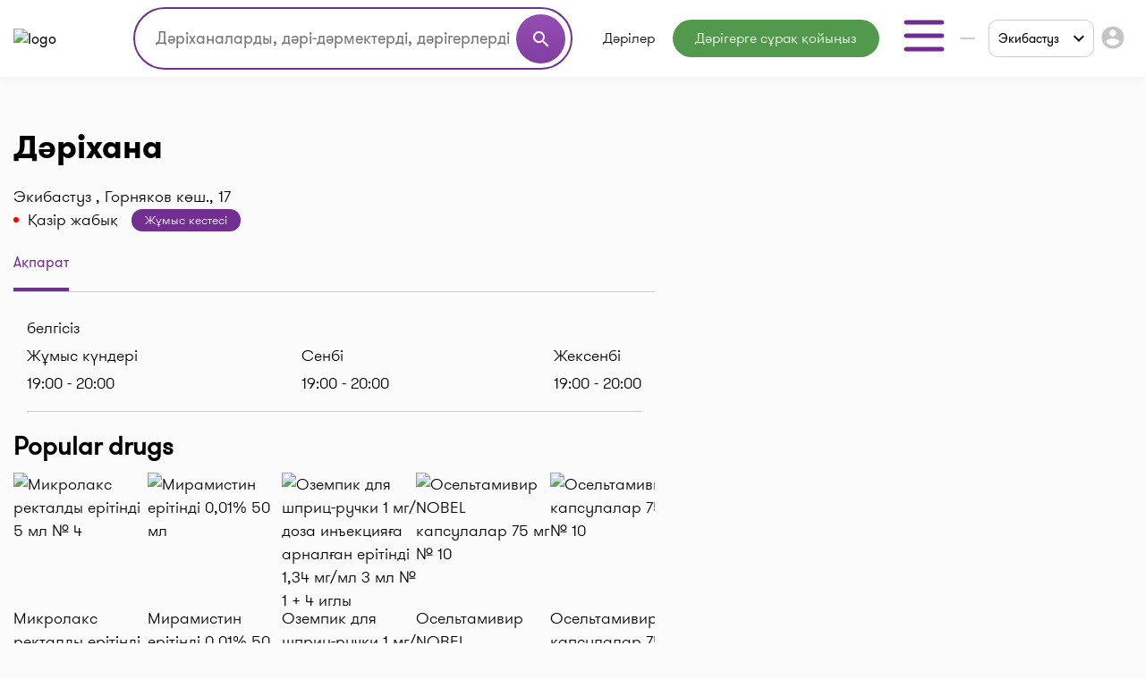

--- FILE ---
content_type: text/html;charset=UTF-8
request_url: https://i-teka.kz/kk/ekibastuz/apteka/apteka-ul-gornyakov-17
body_size: 20197
content:
<!DOCTYPE html>
<html lang="kk">

<head>
    <meta charset="UTF-8">
    <meta name="viewport" content="width=device-width, initial-scale=1, user-scalable=no"/>
    <meta name="HandheldFriendly" content="true"/>
    <meta name="MobileOptimized" content="width"/>
    <meta name="apple-mobile-web-app-capable" content="yes"/>
    <meta http-equiv="X-UA-Compatible" content="ie=edge">
    <meta name="description" content="Дәріхана - Экибастуз: Горняков көш., 17     ☑️ Картадағы маршрут ☑️ Телефон және жұмыс кестесі ☑️ Бағасы бар дәрі-дәрмектердің болуы I-teka"/>
    <meta name="ITEKA_TOKEN" content="2bcbc61a8aca3c54e0273864cf08daae6436c8bd"/>
    <meta name="facebook-domain-verification" content="l3eeo6nk47wgf9ruqhakl3iq3fctnz"/>
        <script type="text/javascript" src="/assets/4971876f/jquery.min.js"></script>
<script type="text/javascript">
/*<![CDATA[*/
    let cartOptions = {'cartAddUrl':'/kk/cart/add','cartDeleteUrl':'/kk/cart/delete','cartRefreshUrl':'/kk/cart/refresh','cartChangeQuantityUrl':'/kk/cart/change-quantity','cartDrugHistoryUrl':'/kk/ekibastuz/cart/history','checkoutSelectPharmacyUrl':'/kk/ekibastuz/checkout/select-pharmacy','leaveRequestUrl':'/kk/ekibastuz/order/create','checkoutSpecifyDeliveryUrl':'/kk/delivery/specify-delivery','checkoutValidateDeliveryUrl':'/kk/delivery/validate-delivery','smsCheckPhoneUrl':'/kk/sms-confirm/check-phone','smsCheckLoadFormUrl':'/kk/sms-confirm/load-form','getSubServicesUrl':'/kk/services/select-service','getSubCategoryUrl':'/kk/services/select-category'};
    let searchOptions = {'openUrl':'/kk/global-search/open','searchUrl':'/kk/global-search/run','categoryUrl':'/kk/organization/globalSearch/category'};
    
    document.addEventListener("DOMContentLoaded", function() {
        var elements = document.getElementsByTagName("INPUT");
        for (var i = 0; i < elements.length; i++) {
            elements[i].oninvalid = function(e) {
                e.target.setCustomValidity("");
                if (!e.target.validity.valid) {
                    e.target.setCustomValidity("Осы өрісті толтырыңыз.");
                }
            };
            elements[i].oninput = function(e) {
                e.target.setCustomValidity("");
            };
        }
    });
    
    // (function(d) {
    //     var s = d.createElement('script');
    //     s.defer = true;
    //     s.src = 'https://multisearch.io/plugin/12059';
    //     if (d.head) d.head.appendChild(s);
    // })(document);
    
    (function(d) {
        var s = d.createElement('script');
        s.defer = true;
        s.src = '/web/js/multisearch/plugin_ru.js';
        if (d.head) d.head.appendChild(s);
    })(document);
    
    document.multisearch_shopid = '';
/*]]>*/
</script>
<title>Дәріхана, Горняков көш., 17     | Анықтамалық I-teka</title>
    <link rel="stylesheet" href="/web/css/style.css?v=10">
    <link rel="stylesheet" href="https://cdnjs.cloudflare.com/ajax/libs/toastr.js/latest/toastr.css">

    <meta property="og:title" content="Дәріхана, Горняков көш., 17     | Анықтамалық I-teka"/>
    <meta property="og:description" content="Дәріхана, Горняков көш., 17     | Анықтамалық I-teka"/>
    <meta property="og:type" content="website"/>
    <meta property="og:site_name" content="Медицинский портал I-teka"/>
    <meta property="og:image" content="https://i-teka.kz/web/img/logo.svg"/>

            
            
        <link rel="alternate" href="https://i-teka.kz/ekibastuz/apteka/apteka-ul-gornyakov-17"
              hreflang="ru-KZ"/>
        

            
        <link rel="alternate" href="https://i-teka.kz/kk/ekibastuz/apteka/apteka-ul-gornyakov-17"
              hreflang="kk-KZ"/>
        

    </head>

<body>
<!-- Yandex.Metrika counter -->
<script type="text/javascript" >
    (function(m,e,t,r,i,k,a){m[i]=m[i]||function(){(m[i].a=m[i].a||[]).push(arguments)};
        m[i].l=1*new Date();
        for (var j = 0; j < document.scripts.length; j++) {if (document.scripts[j].src === r) { return; }}
        k=e.createElement(t),a=e.getElementsByTagName(t)[0],k.async=1,k.src=r,a.parentNode.insertBefore(k,a)})
    (window, document, "script", "https://mc.yandex.ru/metrika/tag.js", "ym");

    ym(27338537, "init", {
        clickmap:true,
        trackLinks:true,
        accurateTrackBounce:true,
        ecommerce:"dataLayer"
    });
</script>
<noscript><div><img src="https://mc.yandex.ru/watch/27338537" style="position:absolute; left:-9999px;" alt="" /></div></noscript>
<!-- /Yandex.Metrika counter -->

<script>
    //send form click true
    function gaSendDataForm(category, action, label) {
        (dataLayer = window.dataLayer || []).push({
            'eCategory': category,
            'eAction': action,
            'eLabel': label,
            'eNI': false,
            'event': 'UAEvent'
        });
    }

    //send form click true
    function gaSendData(category, action, label) {
        (dataLayer = window.dataLayer || []).push({
            'eCategory': category,
            'eAction': action,
            'eLabel': label,
            'eNI': true,
            'event': 'UAEvent'
        });
    }

    //yandex click
    function yClick(id, name, brand, category, variant, msId) {
        (dataLayer = window.dataLayer || []).push({
            'ecommerce': {
                'add': {
                    'products': [
                        {
                            'id': id,
                            'name': name,
                            'brand': brand,
                            'category': category,
                            'variant': variant,
                            'ms_id': msId // for multisearch
                        }
                    ]
                }
            }
        });
    }

    // при отправке формы (запись на прием в МЦ)
    function sendMCFormData(id, msId, name, brand, category, variant) {
        (dataLayer = window.dataLayer || []).push({
            'ecommerce': {
                'purchase': {
                    'products': [
                        {
                            'id': id,
                            'ms_id': msId,
                            'name': name,
                            'brand': brand,
                            'category': category,
                            'variant': variant
                        }
                    ]
                }
            }
        });
    }

    // query statistic in search input on pharmacy page
    function pharmacyQueryStat(id, msId, name, brand, category, variant) {
        (dataLayer = window.dataLayer || []).push({
            'ecommerce': {
                'add': {
                    'products': [
                        {
                            'id': id,
                            'ms_id': msId,
                            'name': name,
                            'brand': brand,
                            'category': category,
                            'variant': variant
                        }
                    ]
                }
            }
        });
    }

    function ecommerceCart(ecommerceType, id, msId, name, price, brand, category, quantity, variant) {
        (dataLayer = window.dataLayer || []).push({
            'ecommerce': {
                'currencyCode': 'KZT',
                [ecommerceType]: {
                    'products': [
                        {
                            'id': id,
                            'ms_id': msId,
                            'name': name,
                            'price': price,
                            'brand': brand,
                            'category': category,
                            'quantity': quantity,
                            'variant': variant
                        }
                    ]
                }
            }
        });
    }

    function ecommerceCartOrderSuccess(ecommerceType, data) {
        (dataLayer = window.dataLayer || []).push({
            'ecommerce': {
                'currencyCode': 'KZT',
                [ecommerceType]: data
            }
        });
    }

</script>
<div class="main-banner">
    <div id="adfox_158452919449146259"></div>
</div>

<div id="top_banner_app" class="top-app-banner">
    <a href="https://onelink.to/guprhe" target="_blank">
        <span class="wrap-banner">
            <svg id="top_banner_app_close_btn" class="close-btn" width="30" height="30" viewBox="0 0 30 30" fill="none"
                 xmlns="http://www.w3.org/2000/svg">
                <rect width="30" height="30" rx="15" fill="#C1C1C1"></rect>
                <path fill-rule="evenodd" clip-rule="evenodd"
                      d="M20.5893 9.41058C20.9147 9.73602 20.9147 10.2637 20.5893 10.5891L10.5893 20.5891C10.2638 20.9145 9.7362 20.9145 9.41076 20.5891C9.08533 20.2637 9.08533 19.736 9.41076 19.4106L19.4108 9.41058C19.7362 9.08514 20.2638 9.08514 20.5893 9.41058Z"
                      fill="white"></path>
                <path fill-rule="evenodd" clip-rule="evenodd"
                      d="M9.41076 9.41058C9.7362 9.08514 10.2638 9.08514 10.5893 9.41058L20.5893 19.4106C20.9147 19.736 20.9147 20.2637 20.5893 20.5891C20.2638 20.9145 19.7362 20.9145 19.4108 20.5891L9.41076 10.5891C9.08533 10.2637 9.08533 9.73602 9.41076 9.41058Z"
                      fill="white"></path>
            </svg>
            <img src="/web/img/banners/banner_app_v2.png" alt="Скачайте мобильное приложение i-teka">
        </span>
    </a>
</div>

<header>
    <div class="header-wrapper">
        <div class="container">
            <div class="header flex-column flex-lg-row">
    <div class="d-flex align-items-center justify-content-between w-full py-2">
        <a class="d-none d-md-flex" href="/kk/">
            <img data-src="/web/img/logo.svg" alt="logo" class="lazyload logo">
        </a>

        <div class="d-flex flex-column flex-md-row w-full justify-content-end align-items-center">
            <div class="order-6 order-md-0 mt-3 mt-md-0 px-md-4 search-container">
                    <div class="search">
    <form method="get">
        <div class="input-wrapper">
            <input type="text" class="ui-autocomplete-input" id="multisearch_custom"
                   placeholder="Дәріханаларды, дәрі-дәрмектерді, дәрігерлерді, емханаларды іздеңіз "
                   title="Дәріханаларды, дәрі-дәрмектерді, дәрігерлерді, емханаларды іздеңіз "
                   autocomplete="off">
            <button class="d-flex" type="button">
                <i class="material-icons">search</i>
            </button>
        </div>
    </form>
</div>            </div>

            <div class="flex align-items-center justify-content-between  justify-content-md-end w-full">
                <a class="d-flex d-md-none" href="/kk/">
                    <img data-src="/web/img/logo.svg" alt="logo" class="lazyload logo">
                </a>

                <menu class="d-none d-lg-flex">
                                            <li class="menu-item drugs">
                            <a class="menu-item "
                                                                href="/kk/ekibastuz/medicamentsalphabetically">
                                Дәрілер                            </a>
                        </li>
                                            <li class="menu-item button-online-consultation-question">
                            <a class="menu-item "
                                                                href="https://ok.i-teka.kz/?utm_source=referral&utm_medium=mainsite_consultation&utm_campaign=btn_heder_online_consultation">
                                Дәрігерге сұрақ қойыңыз                            </a>
                        </li>
                    
                    <li class="menu-item burger-dropdown ">
    <a class="menu-item-burger-toggle">
        <svg width="60" height="60" viewBox="0 0 60 60" fill="none"
             xmlns="http://www.w3.org/2000/svg">
            <path fill-rule="evenodd" clip-rule="evenodd"
                  d="M7.5 30C7.5 28.6193 8.61929 27.5 10 27.5H50C51.3807 27.5 52.5 28.6193 52.5 30C52.5 31.3807 51.3807 32.5 50 32.5H10C8.61929 32.5 7.5 31.3807 7.5 30Z"
                  fill="#702C91"/>
            <path fill-rule="evenodd" clip-rule="evenodd"
                  d="M7.5 15C7.5 13.6193 8.61929 12.5 10 12.5H50C51.3807 12.5 52.5 13.6193 52.5 15C52.5 16.3807 51.3807 17.5 50 17.5H10C8.61929 17.5 7.5 16.3807 7.5 15Z"
                  fill="#702C91"/>
            <path fill-rule="evenodd" clip-rule="evenodd"
                  d="M7.5 45C7.5 43.6193 8.61929 42.5 10 42.5H50C51.3807 42.5 52.5 43.6193 52.5 45C52.5 46.3807 51.3807 47.5 50 47.5H10C8.61929 47.5 7.5 46.3807 7.5 45Z"
                  fill="#702C91"/>
        </svg>
    </a>

    <div class="container-dropdown">
        <ul>
                            <li class="menu-item pharmacy">
                    <a class="menu-item "
                                                href="/kk/ekibastuz/spisokaptek">
                        Дәріханалар                    </a>
                </li>
                            <li class="menu-item med-centers">
                    <a class="menu-item "
                                                href="/kk/ekibastuz/medcentry">
                        Мед. орталықтар                    </a>
                </li>
                            <li class="menu-item doctors">
                    <a class="menu-item "
                                                href="/kk/ekibastuz/doctors">
                        Дәрігерлер                    </a>
                </li>
                            <li class="menu-item med-services">
                    <a class="menu-item "
                                                href="/kk/ekibastuz/meduslugi">
                        Мед. қызметтер                    </a>
                </li>
            
            <li>
                    <a href="https://ok.i-teka.kz/?utm_source=referral&utm_medium=mainsite_consultation&utm_campaign=btn_burger_online_consultation"
       class="menu-item button-online-consultation">
                    Онлайн кеңес беру            </a>
            </li>
        </ul>
    </div>
</li>                </menu>

                <div class="d-flex align-items-center">
                    <div class="d-none d-lg-flex">
                        <div class="custom-select language-select">
    <select class="select-language" name="language">
                                <option data-url="/ru/ekibastuz/apteka/apteka-ul-gornyakov-17"                     value="ru">RU</option>
                                <option data-url="javascript://" selected                    value="kk"><span>KK</span></option>
            </select>
</div>                    </div>

                    <div class="burger-col">
    <a role="button" class="select-city-button-new d-flex align-items-center">
        Экибастуз        <svg class="ml-3" xmlns="http://www.w3.org/2000/svg" width="12" height="8" viewBox="0 0 12 8" fill="none">
            <path d="M10.5938 0.578125L12 1.98438L6 7.98438L0 1.98438L1.40625 0.578125L6 5.17188L10.5938 0.578125Z" fill="black"/>
        </svg>
    </a>

                        <button id="header-burger" onclick="gaSendData('кнопка', 'клик', 'войти в личный кабинет');">
                <i class="material-icons">account_circle</i>
            </button>
            </div>



                    <div class="burger d-lg-none burger-dropdown-mobile">
    <div class="burger-dropdown-mobile-open">
        <svg width="24" height="18" viewBox="0 0 24 18" fill="none"
             xmlns="http://www.w3.org/2000/svg">
            <path fill-rule="evenodd" clip-rule="evenodd"
                  d="M0.75 9C0.75 8.30964 1.30964 7.75 2 7.75H22C22.6904 7.75 23.25 8.30964 23.25 9C23.25 9.69036 22.6904 10.25 22 10.25H2C1.30964 10.25 0.75 9.69036 0.75 9Z"
                  fill="#702C91"/>
            <path fill-rule="evenodd" clip-rule="evenodd"
                  d="M0.75 1.5C0.75 0.809644 1.30964 0.25 2 0.25H22C22.6904 0.25 23.25 0.809644 23.25 1.5C23.25 2.19036 22.6904 2.75 22 2.75H2C1.30964 2.75 0.75 2.19036 0.75 1.5Z"
                  fill="#702C91"/>
            <path fill-rule="evenodd" clip-rule="evenodd"
                  d="M0.75 16.5C0.75 15.8096 1.30964 15.25 2 15.25H22C22.6904 15.25 23.25 15.8096 23.25 16.5C23.25 17.1904 22.6904 17.75 22 17.75H2C1.30964 17.75 0.75 17.1904 0.75 16.5Z"
                  fill="#702C91"/>
        </svg>
    </div>

    <div class="container-dropdown-mobile d-lg-none">
        <button class="burger-dropdown-mobile-close flex justify-content-end w-full">
            <svg width="30" height="30" viewBox="0 0 30 30" fill="none"
                 xmlns="http://www.w3.org/2000/svg">
                <path fill-rule="evenodd" clip-rule="evenodd"
                      d="M23.3839 6.61612C23.872 7.10427 23.872 7.89573 23.3839 8.38388L8.38388 23.3839C7.89573 23.872 7.10427 23.872 6.61612 23.3839C6.12796 22.8957 6.12796 22.1043 6.61612 21.6161L21.6161 6.61612C22.1043 6.12796 22.8957 6.12796 23.3839 6.61612Z"
                      fill="white"/>
                <path fill-rule="evenodd" clip-rule="evenodd"
                      d="M6.61612 6.61612C7.10427 6.12796 7.89573 6.12796 8.38388 6.61612L23.3839 21.6161C23.872 22.1043 23.872 22.8957 23.3839 23.3839C22.8957 23.872 22.1043 23.872 21.6161 23.3839L6.61612 8.38388C6.12796 7.89573 6.12796 7.10427 6.61612 6.61612Z"
                      fill="white"/>
            </svg>
        </button>

        <ul>
                            <li class="menu-item pharmacy">
                    <a class="menu-item "
                                        href="/kk/ekibastuz/spisokaptek">
                        <img src="/web/img/header-icons/pharmacies.svg" alt=" Дәріханалар">

                        Дәріханалар
                                            </a>
                </li>
                            <li class="menu-item drugs">
                    <a class="menu-item "
                                        href="/kk/ekibastuz/medicamentsalphabetically">
                        <img src="/web/img/header-icons/drugs.svg" alt=" Дәрілер">

                        Дәрілер
                                            </a>
                </li>
                            <li class="menu-item button-online-consultation-question">
                    <a class="menu-item "
                                        href="https://ok.i-teka.kz/?utm_source=referral&utm_medium=mainsite_consultation&utm_campaign=btn_heder_online_consultation">
                        <img src="/web/img/header-icons/pharmacies.svg" alt=" Дәрігерге сұрақ қойыңыз">

                        Дәрігерге сұрақ қойыңыз
                                                    <span class="label">market</span>
                                            </a>
                </li>
                            <li class="menu-item med-centers">
                    <a class="menu-item "
                                        href="/kk/ekibastuz/medcentry">
                        <img src="/web/img/header-icons/medcenters.svg" alt=" Мед. орталықтар">

                        Мед. орталықтар
                                            </a>
                </li>
                            <li class="menu-item doctors">
                    <a class="menu-item "
                                        href="/kk/ekibastuz/doctors">
                        <img src="/web/img/header-icons/doctors.svg" alt=" Дәрігерлер">

                        Дәрігерлер
                                            </a>
                </li>
                            <li class="menu-item med-services">
                    <a class="menu-item "
                                        href="/kk/ekibastuz/meduslugi">
                        <img src="/web/img/header-icons/services.svg" alt=" Мед. қызметтер">

                        Мед. қызметтер
                                            </a>
                </li>
            
            <li>
                    <a href="https://ok.i-teka.kz/?utm_source=referral&utm_medium=mainsite_consultation&utm_campaign=btn_burger_online_consultation"
       class="menu-item">
                    <img src="/web/img/header-icons/consultation.svg" alt=" Онлайн кеңес беру">
            Онлайн кеңес беру            <span class="label">market</span>
            </a>
            </li>
        </ul>

        <div>
            <div class="toggle-radio">
                    <div class="switch">
            <input type="radio" name="langSelect" id="ru" >
            <label for="ru">
                <a href="/ru/ekibastuz/apteka/apteka-ul-gornyakov-17">
                    RU                </a>
            </label>
        </div>
                    <div class="switch">
            <input type="radio" name="langSelect" id="kk" checked>
            <label for="kk">
                <a href="javascript://">
                    <span>KK</span>                </a>
            </label>
        </div>
    </div>        </div>
    </div>
</div>
                </div>
            </div>
        </div>
    </div>

    <menu class="mobile-menu d-flex d-lg-none justify-content-center justify-content-md-between mt-4 mb-2 my-lg-0 w-full">
            <li class="menu-item drugs">
            <a class="menu-item mt-2 mt-sm-0 "
                                href="/kk/ekibastuz/medicamentsalphabetically">
                Дәрілер            </a>
        </li>
            <li class="menu-item button-online-consultation-question">
            <a class="menu-item mt-2 mt-sm-0 "
                                href="https://ok.i-teka.kz/?utm_source=referral&utm_medium=mainsite_consultation&utm_campaign=btn_heder_online_consultation">
                Дәрігерге сұрақ қойыңыз            </a>
        </li>
    
</menu></div>        </div>
    </div>
</header>


<div class="select-city-modal-new modal">
    <div class="overlay"></div>
    <div class="modal-container">
        <div class="modal-header relative d-flex flex-column">
            <div class="close-modal relative d-block">
                <svg xmlns="http://www.w3.org/2000/svg" fill="#000000" viewBox="0 0 24 24" width="24px" height="24px"><path d="M 4.7070312 3.2929688 L 3.2929688 4.7070312 L 10.585938 12 L 3.2929688 19.292969 L 4.7070312 20.707031 L 12 13.414062 L 19.292969 20.707031 L 20.707031 19.292969 L 13.414062 12 L 20.707031 4.7070312 L 19.292969 3.2929688 L 12 10.585938 L 4.7070312 3.2929688 z"/></svg>
            </div>
            <div class="input-search">
                <input id="search-input" type="text" placeholder="Поиск города">
                <span>
                  <svg width="22" height="22" viewBox="0 0 22 22" fill="none" xmlns="http://www.w3.org/2000/svg">
                    <path fill-rule="evenodd" clip-rule="evenodd" d="M10.0835 3.66667C6.53967 3.66667 3.66683 6.53951 3.66683 10.0833C3.66683 13.6272 6.53967 16.5 10.0835 16.5C13.6273 16.5 16.5002 13.6272 16.5002 10.0833C16.5002 6.53951 13.6273 3.66667 10.0835 3.66667ZM1.8335 10.0833C1.8335 5.52699 5.52715 1.83334 10.0835 1.83334C14.6398 1.83334 18.3335 5.52699 18.3335 10.0833C18.3335 14.6397 14.6398 18.3333 10.0835 18.3333C5.52715 18.3333 1.8335 14.6397 1.8335 10.0833Z" fill="#7D7D7D"/>
                    <path fill-rule="evenodd" clip-rule="evenodd" d="M14.6142 14.6141C14.9722 14.2561 15.5526 14.2561 15.9106 14.6141L19.8981 18.6016C20.256 18.9596 20.256 19.54 19.8981 19.8979C19.5401 20.2559 18.9597 20.2559 18.6017 19.8979L14.6142 15.9104C14.2562 15.5525 14.2562 14.9721 14.6142 14.6141Z" fill="#7D7D7D"/>
                </svg>
                </span>
            </div>
        </div>
        <div class="modal-content">
            <ul class="list-cities js-list">
                                    <li class="item  js-popular">
                        <a href="/kk/almaty/spisokaptek">
                            Алматы                        </a>
                    </li>
                                    <li class="item  js-popular">
                        <a href="/kk/astana/spisokaptek">
                            Астана                        </a>
                    </li>
                                                    <li class="alphabetical-index-item js-letter">
                        А                    </li>
                                            <li class="item  js-simple">
                            <a href="/kk/aktau/spisokaptek">
                                Ақтау                            </a>
                        </li>
                                            <li class="item  js-simple">
                            <a href="/kk/aktobe/spisokaptek">
                                Ақтөбе                            </a>
                        </li>
                                            <li class="item  js-simple">
                            <a href="/kk/almaty-region/spisokaptek">
                                Алматы облысы                            </a>
                        </li>
                                            <li class="item  js-simple">
                            <a href="/kk/almaty/spisokaptek">
                                Алматы                            </a>
                        </li>
                                            <li class="item  js-simple">
                            <a href="/kk/astana/spisokaptek">
                                Астана                            </a>
                        </li>
                                            <li class="item  js-simple">
                            <a href="/kk/atyrau/spisokaptek">
                                Атырау                            </a>
                        </li>
                                                        <li class="alphabetical-index-item js-letter">
                        Б                    </li>
                                            <li class="item  js-simple">
                            <a href="/kk/balhash/spisokaptek">
                                Балхаш                            </a>
                        </li>
                                                        <li class="alphabetical-index-item js-letter">
                        Ж                    </li>
                                            <li class="item  js-simple">
                            <a href="/kk/zhezkazgan/spisokaptek">
                                Жезказган                            </a>
                        </li>
                                            <li class="item  js-simple">
                            <a href="/kk/zhetysay/spisokaptek">
                                Жетысай                            </a>
                        </li>
                                                        <li class="alphabetical-index-item js-letter">
                        К                    </li>
                                            <li class="item  js-simple">
                            <a href="/kk/kokshetau/spisokaptek">
                                Көкшетау                            </a>
                        </li>
                                                        <li class="alphabetical-index-item js-letter">
                        О                    </li>
                                            <li class="item  js-simple">
                            <a href="/kk/uralsk/spisokaptek">
                                Орал                            </a>
                        </li>
                                                        <li class="alphabetical-index-item js-letter">
                        П                    </li>
                                            <li class="item  js-simple">
                            <a href="/kk/pavlodar/spisokaptek">
                                Павлодар                            </a>
                        </li>
                                            <li class="item  js-simple">
                            <a href="/kk/petropavlovsk/spisokaptek">
                                Петропавл                            </a>
                        </li>
                                                        <li class="alphabetical-index-item js-letter">
                        С                    </li>
                                            <li class="item  js-simple">
                            <a href="/kk/satpayev/spisokaptek">
                                Сәтбаев                            </a>
                        </li>
                                            <li class="item  js-simple">
                            <a href="/kk/semey/spisokaptek">
                                Семей                            </a>
                        </li>
                                                        <li class="alphabetical-index-item js-letter">
                        Т                    </li>
                                            <li class="item  js-simple">
                            <a href="/kk/taldykorgan/spisokaptek">
                                Талдықорған                            </a>
                        </li>
                                            <li class="item  js-simple">
                            <a href="/kk/taraz/spisokaptek">
                                Тараз                            </a>
                        </li>
                                            <li class="item  js-simple">
                            <a href="/kk/temirtau/spisokaptek">
                                Теміртау                            </a>
                        </li>
                                            <li class="item  js-simple">
                            <a href="/kk/turkestan/spisokaptek">
                                Түркістан                            </a>
                        </li>
                                                        <li class="alphabetical-index-item js-letter">
                        Ш                    </li>
                                            <li class="item  js-simple">
                            <a href="/kk/shymkent/spisokaptek">
                                Шымкент                            </a>
                        </li>
                                                        <li class="alphabetical-index-item js-letter">
                        Э                    </li>
                                            <li class="item active js-simple">
                            <a href="/kk/ekibastuz/spisokaptek">
                                Экибастуз                            </a>
                        </li>
                                                        <li class="alphabetical-index-item js-letter">
                        Қ                    </li>
                                            <li class="item  js-simple">
                            <a href="/kk/karaganda/spisokaptek">
                                Қарағанды                            </a>
                        </li>
                                            <li class="item  js-simple">
                            <a href="/kk/kostanay/spisokaptek">
                                Қостанай                            </a>
                        </li>
                                            <li class="item  js-simple">
                            <a href="/kk/kyzylorda/spisokaptek">
                                Қызылорда                            </a>
                        </li>
                                                        <li class="alphabetical-index-item js-letter">
                        Ө                    </li>
                                            <li class="item  js-simple">
                            <a href="/kk/ustkamenogorsk/spisokaptek">
                                Өскемен                            </a>
                        </li>
                                                </ul>
        </div>

    </div>
</div>

<div class="modal send-mail-modal js-send-mail-modal">
    <div class="overlay"></div>
    <div class="content">
        <div class="close-modal">
            <i class="material-icons">clear</i>
        </div>
        <div class="modal-header">
            Бізге электрондық пошта арқылы жіберіңіз        </div>
        <div class="modal-body contact-form">
            <script type="text/javascript" src="/assets/4971876f/jquery.min.js"></script>


<form class="vertical-form form-horizontal" id="contact-form-modal" action="/kk/contact" method="post">
<div style="display:none"><input type="hidden" value="2bcbc61a8aca3c54e0273864cf08daae6436c8bd" name="ITEKA_TOKEN" /></div><div class="control-group"><label class="control-label required" for="ContactSiteForm_fio">Сіздің атыңыз <span class="required">*</span></label><div class="controls"><input required="required" name="ContactSiteForm[fio]" id="ContactSiteForm_fio" type="text" maxlength="100" /></div></div><div class="control-group"><label class="control-label required" for="ContactSiteForm_email">Сіздің e-mail <span class="required">*</span></label><div class="controls"><input required="required" name="ContactSiteForm[email]" id="ContactSiteForm_email" type="text" maxlength="100" /></div></div><div class="control-group"><label class="control-label required" for="ContactSiteForm_theme">Сұрақ тақырыбы <span class="required">*</span></label><div class="controls"><select required="required" name="ContactSiteForm[theme]" id="ContactSiteForm_theme">
<option value=""></option>
<option value="1">Дәріханаға қосылыңыз</option>
<option value="2">Медициналық орталыққа немесе дәрігерге жазылыңыз</option>
<option value="3">Дәрілік заттарды іздеңіз</option>
<option value="4">Жеткізу туралы сұрақ</option>
<option value="5">Тағы бір сұрақ</option>
</select></div></div><div class="control-group"><label class="control-label required" for="ContactSiteForm_question">Сұрақ қою <span class="required">*</span></label><div class="controls"><textarea rows="3" name="ContactSiteForm[question]" id="ContactSiteForm_question"></textarea></div></div><img id="yw0" src="/kk/site/captcha?v=6975c6e7eb70e" alt="" /><div class="control-group"><label class="control-label" for="ContactSiteForm_verifyCode">Кодты растаңыз</label><div class="controls"><input placeholder="Кодты растаңыз*" required="required" name="ContactSiteForm[verifyCode]" id="ContactSiteForm_verifyCode" type="text" /></div></div>    <button type="submit" class="js-send-button contact-form-submit-button">Жіберу</button>
    <div class="mt-4">* - толтыру үшін міндетті жолдар</div>
</form><script type="text/javascript">
/*<![CDATA[*/

jQuery(document).on('click', '#yw0', function(){
	jQuery.ajax({
		url: "\/kk\/site\/captcha?refresh=1",
		dataType: 'json',
		cache: false,
		success: function(data) {
			jQuery('#yw0').attr('src', data['url']);
			jQuery('body').data('/site/captcha.hash', [data['hash1'], data['hash2']]);
		}
	});
	return false;
});

/*]]>*/
</script>
        </div>
    </div>
</div>
<div class="all-modals">

    <div class="modal phones-modal phone-list-modal sgb">
    <div class="overlay"></div>
    <div class="content">
        <div>
            <div class="title">
                <div class="name">
                </div>
                <div class="address">
                </div>
                <div class="pharmacy-description">
                </div>
                <div class="close-modal">
                    <i class="material-icons">clear</i>
                </div>
            </div>

            <div class="list">
            </div>
            <div class="modal-partner-banner">
                <a href="https://share.flocktory.com/exchange/login?ssid=5368&bid=9030" class="banner-desktop" target="_blank">
                    <img src="/web/img/banners/330_60_mob_04.png" alt="Партнеры i-teka.kz">
                </a>
                <a href="https://share.flocktory.com/exchange/login?ssid=5368&bid=10362" class="banner-mobile" target="_blank">
                    <img src="/web/img/banners/330_60_mob_04.png" alt="Партнеры i-teka.kz">
                </a>
            </div>
        </div>

        <button class="close-modal">Жабу</button>
    </div>
</div>
<div class="modal more-info-modal ">
    <div class="overlay"></div>
    <div class="content">
        <div>
            <div class="title">
                <div class="name">Айболит</div>
                <div class="address">Нур-Султан, ул. Биржан Сала, 1/1</div>
                <div class="pharmacy-description"></div>
                <div class="close-modal">
                    <i class="material-icons">clear</i>
                </div>
            </div>
            <div class="list">
                <a href="#" class="item show-on-card">
                <span class="icon">
                   <svg width="24" height="24" viewBox="0 0 24 24" fill="none" xmlns="http://www.w3.org/2000/svg">
                    <path fill-rule="evenodd" clip-rule="evenodd"
                          d="M21.5257 2.14935C21.8205 2.33156 22 2.65342 22 3V18C22 18.3788 21.786 18.725 21.4472 18.8944L15.4472 21.8944C15.1657 22.0352 14.8343 22.0352 14.5528 21.8944L9 19.118L3.44721 21.8944C3.13723 22.0494 2.76909 22.0329 2.47427 21.8507C2.17945 21.6684 2 21.3466 2 21V6C2 5.62123 2.214 5.27497 2.55279 5.10557L8.55279 2.10557C8.83431 1.96481 9.16569 1.96481 9.44721 2.10557L15 4.88197L20.5528 2.10557C20.8628 1.95058 21.2309 1.96714 21.5257 2.14935ZM4 6.61804V19.382L8.55279 17.1056C8.83431 16.9648 9.16569 16.9648 9.44721 17.1056L15 19.882L20 17.382V4.61804L15.4472 6.89443C15.1657 7.03519 14.8343 7.03519 14.5528 6.89443L9 4.11804L4 6.61804Z"
                          fill="#702C91"/>
                    <path fill-rule="evenodd" clip-rule="evenodd"
                          d="M9 2C9.55228 2 10 2.44772 10 3V18C10 18.5523 9.55228 19 9 19C8.44772 19 8 18.5523 8 18V3C8 2.44772 8.44772 2 9 2Z"
                          fill="#702C91"/>
                    <path fill-rule="evenodd" clip-rule="evenodd"
                          d="M15 5C15.5523 5 16 5.44772 16 6V21C16 21.5523 15.5523 22 15 22C14.4477 22 14 21.5523 14 21V6C14 5.44772 14.4477 5 15 5Z"
                          fill="#702C91"/>
                    </svg>

                </span>
                    <span class="text">
                        Картада көрсету                </span>
                </a>
                <a href="#" class="item make-route">
                <span class="icon">
                  <svg width="24" height="24" viewBox="0 0 24 24" fill="none" xmlns="http://www.w3.org/2000/svg">
                    <path fill-rule="evenodd" clip-rule="evenodd"
                          d="M22.7071 1.29292C23.006 1.59175 23.0847 2.04618 22.9038 2.42811L13.9038 21.4281C13.7229 21.8098 13.3218 22.0368 12.9015 21.9952C12.4812 21.9535 12.1323 21.6523 12.0299 21.2426L10.1754 13.8246L2.75749 11.9702C2.34773 11.8677 2.04651 11.5189 2.00489 11.0986C1.96327 10.6782 2.19022 10.2771 2.57194 10.0963L21.5719 1.09629C21.9539 0.915375 22.4083 0.994089 22.7071 1.29292ZM5.95337 10.7076L11.2426 12.0299C11.6008 12.1195 11.8806 12.3992 11.9702 12.7575L13.2925 18.0467L19.8976 4.10241L5.95337 10.7076Z"
                          fill="#702C91"/>
                    </svg>
                </span>
                    <span class="text">
                        Маршрут құру                </span>
                </a>
                <a href="#" class="item ya-taxi">
                <span class="icon">
                <svg width="24" height="24" viewBox="0 0 24 24" fill="none" xmlns="http://www.w3.org/2000/svg">
                    <g clip-path="url(#clip0_137_1112)">
                    <path
                        d="M0 4C0 1.79086 1.79086 0 4 0H20C22.2091 0 24 1.79086 24 4V20C24 22.2091 22.2091 24 20 24H4C1.79086 24 0 22.2091 0 20V4Z"
                        fill="#FFDD33"/>
                    <path d="M0 12H12V24H4C1.79086 24 0 22.2091 0 20V12Z" fill="#F2F1ED"/>
                    <path d="M12 12H24V20C24 22.2091 22.2091 24 20 24H12V12Z" fill="black"/>
                    </g>
                    <defs>
                    <clipPath id="clip0_137_1112">
                    <rect width="24" height="24" fill="white"/>
                    </clipPath>
                    </defs>
                </svg>
                </span>
                    <span class="text">
                  Яндекс Такси шақыру                </span>
                </a>
                <a href="#" class="item share">
                <span class="icon">
               <svg width="24" height="24" viewBox="0 0 24 24" fill="none" xmlns="http://www.w3.org/2000/svg">
                <path fill-rule="evenodd" clip-rule="evenodd"
                      d="M4 11C4.55228 11 5 11.4477 5 12V20C5 20.2652 5.10536 20.5196 5.29289 20.7071C5.48043 20.8946 5.73478 21 6 21H18C18.2652 21 18.5196 20.8946 18.7071 20.7071C18.8946 20.5196 19 20.2652 19 20V12C19 11.4477 19.4477 11 20 11C20.5523 11 21 11.4477 21 12V20C21 20.7957 20.6839 21.5587 20.1213 22.1213C19.5587 22.6839 18.7957 23 18 23H6C5.20435 23 4.44129 22.6839 3.87868 22.1213C3.31607 21.5587 3 20.7956 3 20V12C3 11.4477 3.44772 11 4 11Z"
                      fill="#702C91"/>
                <path fill-rule="evenodd" clip-rule="evenodd"
                      d="M11.2929 1.29289C11.6834 0.902369 12.3166 0.902369 12.7071 1.29289L16.7071 5.29289C17.0976 5.68342 17.0976 6.31658 16.7071 6.70711C16.3166 7.09763 15.6834 7.09763 15.2929 6.70711L12 3.41421L8.70711 6.70711C8.31658 7.09763 7.68342 7.09763 7.29289 6.70711C6.90237 6.31658 6.90237 5.68342 7.29289 5.29289L11.2929 1.29289Z"
                      fill="#702C91"/>
                <path fill-rule="evenodd" clip-rule="evenodd"
                      d="M12 1C12.5523 1 13 1.44772 13 2V15C13 15.5523 12.5523 16 12 16C11.4477 16 11 15.5523 11 15V2C11 1.44772 11.4477 1 12 1Z"
                      fill="#702C91"/>
                </svg>

                </span>
                    <span class="text">
                        Бөлісу                </span>
                </a>
            </div>
        </div>
       <div>
           <div class="py-3">
               <button class="button-error report-btn">
                   <svg width="25" height="24" viewBox="0 0 25 24" fill="none" xmlns="http://www.w3.org/2000/svg">
                       <path fill-rule="evenodd" clip-rule="evenodd"
                             d="M2.37868 3.87868C2.94129 3.31607 3.70435 3 4.5 3H20.5C21.2957 3 22.0587 3.31607 22.6213 3.87868C23.1839 4.44129 23.5 5.20435 23.5 6V10.5C23.5 11.0523 23.0523 11.5 22.5 11.5C21.9477 11.5 21.5 11.0523 21.5 10.5V6C21.5 5.73478 21.3946 5.48043 21.2071 5.29289C21.0196 5.10536 20.7652 5 20.5 5H4.5C4.23478 5 3.98043 5.10536 3.79289 5.29289C3.60536 5.48043 3.5 5.73478 3.5 6V18C3.5 18.5477 3.95228 19 4.5 19H17C17.5523 19 18 19.4477 18 20C18 20.5523 17.5523 21 17 21H4.5C2.84772 21 1.5 19.6523 1.5 18V6C1.5 5.20435 1.81607 4.44129 2.37868 3.87868Z"
                             fill="#757575"/>
                       <path fill-rule="evenodd" clip-rule="evenodd"
                             d="M1.65612 6.4638C1.95232 5.99767 2.57032 5.85991 3.03645 6.15612L12.0033 11.8541C12.1524 11.9469 12.3245 11.9961 12.5001 11.9961C12.6758 11.9961 12.8479 11.9469 12.997 11.8541C12.9977 11.8536 12.9985 11.8532 12.9992 11.8527L21.9638 6.15612C22.4299 5.85991 23.0479 5.99767 23.3441 6.4638C23.6403 6.92993 23.5026 7.54793 23.0365 7.84414L14.0611 13.5476C13.5932 13.8407 13.0522 13.9961 12.5001 13.9961C11.948 13.9961 11.4071 13.8407 10.9392 13.5475L10.9338 13.5442L1.9638 7.84414C1.49767 7.54793 1.35991 6.92993 1.65612 6.4638Z"
                             fill="#757575"/>
                       <path fill-rule="evenodd" clip-rule="evenodd"
                             d="M20.5 13C21.0523 13 21.5 13.4477 21.5 14V18C21.5 18.5523 21.0523 19 20.5 19C19.9477 19 19.5 18.5523 19.5 18V14C19.5 13.4477 19.9477 13 20.5 13Z"
                             fill="#757575"/>
                       <path fill-rule="evenodd" clip-rule="evenodd"
                             d="M20.5 21C21.0523 21 21.5 21.4477 21.5 22V22.01C21.5 22.5623 21.0523 23.01 20.5 23.01C19.9477 23.01 19.5 22.5623 19.5 22.01V22C19.5 21.4477 19.9477 21 20.5 21Z"
                             fill="#757575"/>
                   </svg>
                   <span>
                       Қате туралы хабарлау                </span>
               </button>
           </div>
           <button class="close-modal">Жабу</button>
       </div>
    </div>
</div>

</div>


<script defer src="/web/dist/main.js?v=5"></script>
<script type="text/javascript" src="/assets/4971876f/jquery.min.js"></script>
<script type="text/javascript">
/*<![CDATA[*/

jQuery(document).on('click', '#yw0', function(){
	jQuery.ajax({
		url: "\/kk\/site\/captcha?refresh=1",
		dataType: 'json',
		cache: false,
		success: function(data) {
			jQuery('#yw0').attr('src', data['url']);
			jQuery('body').data('/site/captcha.hash', [data['hash1'], data['hash2']]);
		}
	});
	return false;
});

/*]]>*/
</script>


<div class="pharmacy-item-page">
    <div class="container">
        <div class="row">
            <div class="col-md-7">
                <h1>Дәріхана</h1>
                <div class="tags">
                                                        </div>
                <div class="main-info">
                    <div class="first-row row">
                        <div class="col-12 col-md-9 address">Экибастуз                            , Горняков көш., 17    </div>
                        <div class="col-12 col-md-3 btns">
                            <!-- <button class="icon"><i class="material-icons">swap_calls</i></button> -->
                            <!-- <button class="icon"><i class="material-icons">favorite</i></button> -->
                        </div>
                    </div>

                    <div class="status btns">
            <div class="status-dot-red"></div>Қазір жабық    
    <a href="javascript://" class="schedule-btn gtm_btn_schedule"
       onclick="gaSendData('кнопка', 'клик', 'график работы');">Жұмыс кестесі    </a>
</div>
                                    </div>

                <div class="nav tabs nav-pills" role="tablist">
                                        <a class="nav-link tab-item active" data-toggle="pill" role="tab"
                       href="/kk/#info">Ақпарат</a>

                </div>

                <div class="tab-content">
                    <div class="tab-pane container active main-tab" id="info">
                        <div class="second-info">
                                                                                        <div class="info-item">
                                    <p>белгісіз</p>
                                </div>
                            
                            <div class="schedule">
                                <div class="info-item">
                                    <p class="old-h4">Жұмыс күндері</p>
                                    <p>19:00 - 20:00</p>
                                </div>
                                <div class="info-item">
                                    <p class="old-h4">Сенбі</p>
                                    <p>19:00 - 20:00</p>
                                </div>
                                <div class="info-item">
                                    <p class="old-h4">Жексенбі</p>
                                    <p>19:00 - 20:00</p>
                                </div>
                            </div>
                        </div>

                    </div>
                    
                    
                </div>

                                    <div id="popular_drugs">
                        
<div class="scroll-block">
            <h2>Popular drugs</h2>
        <ul>
                    <li>
                <img data-src="https://assets.i-teka.kz/web/img/default_drugs.png" alt="Микролакс ректалды ерітінді 5 мл № 4" class="lazyload">
                <span class="name">
                    <a href="/kk/ekibastuz/medicaments/mikrolaks-rastvor-dlya-rektaljnogo-primeneniya-5-ml-4">
                        Микролакс ректалды ерітінді 5 мл № 4                    </a>
                </span>
                            </li>
                    <li>
                <img data-src="https://assets.i-teka.kz/web/img/default_drugs.png" alt="Мирамистин ерітінді 0,01% 50 мл" class="lazyload">
                <span class="name">
                    <a href="/kk/ekibastuz/medicaments/miramistin-rastvor-0-01-50-ml">
                        Мирамистин ерітінді 0,01% 50 мл                    </a>
                </span>
                            </li>
                    <li>
                <img data-src="https://assets.i-teka.kz/uploads/glossary/add0f20866cb4814fc02a2efd8d0a5dde7868c24.PNG" alt="Оземпик для шприц-ручки 1 мг/доза инъекцияға арналған ерітінді 1,34 мг/мл 3 мл № 1 + 4 иглы" class="lazyload">
                <span class="name">
                    <a href="/kk/ekibastuz/medicaments/ozempik-dlya-shpric-ruchki-1-mg-doza-rastvor-dlya-injekciy-1-34-mg-ml-3-ml-1-4-igly">
                        Оземпик для шприц-ручки 1 мг/доза инъекцияға арналған ерітінді 1,34 мг/мл 3 мл № 1 + 4 иглы                    </a>
                </span>
                            </li>
                    <li>
                <img data-src="https://assets.i-teka.kz/web/img/default_drugs.png" alt="Осельтамивир NOBEL капсулалар 75 мг № 10" class="lazyload">
                <span class="name">
                    <a href="/kk/ekibastuz/medicaments/oseljtamivir-nobel-kapsuly-75-mg-10">
                        Осельтамивир NOBEL капсулалар 75 мг № 10                    </a>
                </span>
                            </li>
                    <li>
                <img data-src="https://assets.i-teka.kz/web/img/default_drugs.png" alt="Осельтамивир капсулалар 75 мг № 10" class="lazyload">
                <span class="name">
                    <a href="/kk/ekibastuz/medicaments/oseljtamivir-kapsuly-75-mg-10">
                        Осельтамивир капсулалар 75 мг № 10                    </a>
                </span>
                            </li>
                    <li>
                <img data-src="https://assets.i-teka.kz/uploads/glossary/2759.jpg" alt="Отипакс тамшылар 15 мл (16 гр)" class="lazyload">
                <span class="name">
                    <a href="/kk/ekibastuz/medicaments/otipaks-kapli-15-ml-16-gr">
                        Отипакс тамшылар 15 мл (16 гр)                    </a>
                </span>
                            </li>
                    <li>
                <img data-src="https://assets.i-teka.kz/uploads/glossary/3194.jpg" alt="Релиф Ультра суппозиторийлер № 12" class="lazyload">
                <span class="name">
                    <a href="/kk/ekibastuz/medicaments/relif-uljtra-suppozitorii-12">
                        Релиф Ультра суппозиторийлер № 12                    </a>
                </span>
                            </li>
                    <li>
                <img data-src="https://assets.i-teka.kz/uploads/glossary/3378.jpg" alt="Сенаде таблеткалар 13,5 мг № 20" class="lazyload">
                <span class="name">
                    <a href="/kk/ekibastuz/medicaments/senade-tabletki-13-5-mg-20">
                        Сенаде таблеткалар 13,5 мг № 20                    </a>
                </span>
                            </li>
                    <li>
                <img data-src="https://assets.i-teka.kz/web/img/default_drugs.png" alt="Синекорт ингаляцияға арналған аэрозоль 160 мкг/4,5 мкг 120 доза" class="lazyload">
                <span class="name">
                    <a href="/kk/ekibastuz/medicaments/sinekort-aerozolj-dlya-ingalyaciy-160-mkg-4-5-mkg-120-doz">
                        Синекорт ингаляцияға арналған аэрозоль 160 мкг/4,5 мкг 120 доза                    </a>
                </span>
                            </li>
                    <li>
                <img data-src="https://assets.i-teka.kz/uploads/glossary/4bd2bcf02484d7f694c2c9d9ef8d1bd8829955df.png" alt="Тамифлю капсулалар 75 мг № 10" class="lazyload">
                <span class="name">
                    <a href="/kk/ekibastuz/medicaments/tamiflyu-kapsuly-75-mg-10">
                        Тамифлю капсулалар 75 мг № 10                    </a>
                </span>
                            </li>
            </ul>
</div>
                    </div>
                
            </div>

            <div class="col-md-5">
                <div class="map">
            <div id="mapid" class="mapid-static"></div>
    </div>

<script>
            window.addEventListener("load", function (e) {
        window.setMapView({
            lat: 51.7334442,
            lng: 75.3189316,
            zoom: 14
        });
        window.createMarkernoclick({
            lat: 51.7334442,
            lng: 75.3189316,
            specialIcon: true,
            block_name: 'Дәріхана',
            block_address: 'Экибастуз, Горняков көш., 17',
            block_until: 'Қазір жабық',
            block_time: '08:00 – 20:00',
            block_days: 'Дс - жұма:',
            url: ''
        });
    });
    </script>
            </div>
        </div>
    </div>
</div>

<div class="forth-block">
    <div class="container">
        <!--        <p class="old-h2">--><!--</p>-->
        <!-- Тип баннера: E2 нижний баннер 100% Х 280 внутри -->
        <div id="adfox_156956409298136638"></div>
        <!-- Тип баннера: E1m Нижний bannerline 100% x 125 -->
        <div id="adfox_156957190288166396"></div>
        <!-- Тип баннера: E2m	нижний баннер 100% Х 280 внутри -->
        <div id="adfox_156957191404891483"></div>

    </div>
</div>


<div class="modal schedule-modal">
    <div class="overlay"></div>
    <div class="content">
        <div class="title">
            <div class="name">Дәріхана</div>
            <div class="address">Горняков көш., 17    </div>
            <div class="close-modal">
                <i class="material-icons">clear</i>
            </div>
        </div>

        <div class="list">
            <ul class="schedule-list">
                                                        <li>Дүйсенбі</li>
                                                        <li>Сейсенбі</li>
                                                        <li>Сәрсенбі</li>
                                                        <li>Бейсенбі</li>
                                                        <li>Жұма</li>
                                                        <li>Сенбі</li>
                                                        <li>Жексенбі</li>
                                                                                <li>
                            19:00-20:00                        </li>
                                                                    <li>
                            19:00-20:00                        </li>
                                                                    <li>
                            19:00-20:00                        </li>
                                                                    <li>
                            19:00-20:00                        </li>
                                                                    <li>
                            19:00-20:00                        </li>
                                                                    <li>
                            19:00-20:00                        </li>
                                                                    <li>
                            19:00-20:00                        </li>
                                </ul>
        </div>

        <button class="close-modal">
            Жабу        </button>
    </div>
</div><script type="application/ld+json">
    {
        "@context": "http://schema.org",
        "@type": "Pharmacy",
        "name": "Дәріхана",
        "description": "Дәріхана",
        "openingHours":
            "Mo-Fr 19:00 - 20:00            Sa 19:00 - 20:00            Su 19:00 - 20:00",
        "telephone": "",
        "image": "https://i-teka.kz/web/i2/mc.png",
        "address":
        {
            "@type": "PostalAddress",
            "streetAddress": "Горняков көш., 17    ",
            "addressLocality": "Экибастуз",
            "addressCountry": "Kazakhstan"
        }
    }

</script>
<script defer src="/web/dist/map.js"></script>
<script defer src="/web/dist/noty.js"></script>
<script>

    let apteka_id = 4565;
    let apteka_name = 'Дәріхана';
    let apteka_city = 'Экибастуз';
    let canMakeMultipleOrder = false
    window.addEventListener("load", function (e) {
        (dataLayer = window.dataLayer || []).push({
            'ecommerce': {
                'detail': {
                    'products': [
                        {
                            'id': "4565",
                            'ms_id': "1_4565",
                            'name': "Дәріхана",
                            'brand': "Экибастуз",
                            'category': "аптека",
                        }
                    ]
                }
            }
        });

        var tns = [];

        
        let counter = 0;

        // статистика поисковых фраз
        $('#one-pharmacy-page__search').on('keydown', function (e) {
            let $elm = $(this);
            if (e.keyCode === 13) {
                e.preventDefault();

                //сбор статистики по поиску в аптеке
                pharmacyQueryStat(apteka_id, apteka_id, apteka_name, apteka_city, 'Аптека-поиск', $elm.val());

                return false;
            }
        });

        $('#one-pharmacy-page__search').autocomplete({
            minLength: 2,
            source: function (request, response) {
                var vals = $('#one-pharmacy-page__search').val();
                $.ajax({
                    url: '/site/searchcureoneapteka/',
                    data: 'q=' + vals + "&a=" + $('#one-pharmacy-page__search').data('id'),
                    dataType: 'json',
                    success: function (data) {
                        response($.map(data, function (key, value) {
                            return {
                                label: key,
                                value: value
                            };
                        }));
                    }
                });
            },
            select: function (request, response) {
                var n_add = new Noty({
                    container: '.basket',
                    theme: 'light',
                    type: 'information',
                    text: 'Препарат добавлен в список',
                    timeout: 3000,
                    killer: true,
                    force: true,
                    visibilityControl: true,
                });

                //сбор статистики по поиску в аптеке
                pharmacyQueryStat(apteka_id, apteka_name, apteka_city, 'Аптека-поиск', response.item.label);

                var k = 1;
                tns.forEach(function (item, i, tns) {
                    if (item == response.item.value) k = 0;
                });
                if (k) {
                    //n_add.show();
                    //$('div.badge').text(Number($('div.badge').text()) + 1);
                    if (Number.isInteger(Number(response.item.value))) {
                        tns.push(response.item.value);
                        getAndSetBasketInfoForOnePharmacy();
                    }
                }
                $('#one-pharmacy-page__search').val('');
                return false;
            },
            search: function (e, u) {
                $(this).addClass('autocomplete-loader');
            },
            response: function (e, u) {
                $(this).removeClass('autocomplete-loader');
            },
            appendTo: '#one-pharmacy-page__search-vars'
        });

        function addItemUnderSearch(data) {
            let $listWrapper = $('#selected_items');
            let html = '';
            if ($listWrapper.length) {
                let totalSum = 0;

                for (var i = 0; i < data.length; i++) {
                    totalSum += data[i]['price'];
                    html += '<li data-price="' + data[i]['price'] + '" data-recept="' + data[i]['recept'] + '" data-id="' + data[i]['id'] + '">' + data[i]['tn'] + '<span class="price">' + data[i]['price'] + 'тг</span><span class="js-delete-item delete-item-button material-icons">delete</span></li>';
                }

                if (tns.length != 0) {
                    html += '<li class="resume" data-total-price="' + totalSum + '">Итого: ' + totalSum + 'тг</li>';

                    if (canMakeMultipleOrder) {
                        html += '<button class="button-green gtm_btn_n_to_cart" id="make_order_multiple">Тапсырыс беріңіз</button>'
                    }
                }
                $listWrapper.html(html);
            }
        }

        $(document).delegate('#make_order_multiple', 'click', function () {
            let drugs = [];

            $('#selected_items li').each(function () {
                if ($(this).attr('data-id')) {
                    drugs.push($(this).data('id'));
                }
            });

            if (drugs.length > 0) {
                $.ajax({
                    type: 'POST',
                    url: '/cart/add-multiple',
                    data: {
                        drugs: drugs,
                        pharmacy_id: apteka_id,
                        ITEKA_TOKEN: $('meta[name="ITEKA_TOKEN"]').attr('content')
                    },
                    dataType: 'json',
                    success: function (answer) {
                        if (answer.data.url) {
                            document.location = answer.data.url;
                        }
                    }
                });
            }
        });

        $(document).delegate('#selected_items .js-delete-item', 'click', function () {
            let $elm = $(this);
            let currentId = $elm.closest('li').data('id');
            tns = jQuery.grep(tns, function (value) {
                return value != currentId;
            });

            getAndSetBasketInfoForOnePharmacy();
            $('div.badge').text(Number($('div.badge').text()) - 1);

        });

        function getAndSetBasketInfoForOnePharmacy() {
            $.ajax({
                url: '/site/getbasketinfoonepharmacy/',
                data: 'ids=' + tns.join(',') + '&aptekaId=' + $('#one-pharmacy-page__search').data('id'),
                dataType: 'json',
                success: function (data) {
                    addItemUnderSearch(data);
                    //updateBasket(data);
                },
                error: function (data) {
                    addItemUnderSearch(data);
                    //updateBasket(data);
                }
            });
        }

        function removeFromCart() {

        }

        $(document).on('click', 'div.icons', function () {
            var cartItem = $(this).find('i.removeItem');
            var n_rem = new Noty({
                container: '.basket',
                theme: 'light',
                type: 'information',
                text: 'Препарат удален из списка',
                timeout: 3000,
                killer: true,
                force: true,
                visibilityControl: true,
            });
            n_rem.show();
            if (cartItem) {
                did = cartItem.data('id');
                tns = jQuery.grep(tns, function (value) {
                    return value != did;
                });
                if (!tns.length) {
                    $('.item').html('<div class="info"><div class="text-center">Пока ничего не добавлено</div></div>');
                    $('#main-checkbox').attr('class', 'custom-checkbox checked');
                    $('#main-checkbox div.fill').attr('style', 'display: none;');
                    $('div.result button.active').attr('style', 'display: none;');
                    $('div.result button.disabled').attr('style', 'display: flex;');
                }
                getAndSetBasketInfoForOnePharmacy();

                $('div.badge').text(Number($('div.badge').text()) - 1);
            }
        });

        function updateBasket(data) {
            $('#basket-pharmacy').html('');
            var html = '<div class="title">\n<div id="main-checkbox" class="custom-checkbox checked">\n<div class="fill" style="display: flex;">\n<i class="material-icons">check</i>\n</div>\n</div>\nПоиск в этой аптеке\n<i class="close-modal material-icons">clear</i>\n</div>\n';
            var sum = 0;
            for (var i = 0; i < data.length; i++) {
                let price;
                if (!Number.isInteger(Number(data[i]['price']))) price = 'Уточняйте в аптеке';
                else {
                    price = data[i]['price'];
                    sum += data[i]['price'];
                }
                let item = '<div class="item" id="item' + data[i]['id'] + '">\n<div class="basket-cb custom-checkbox checked" data-price="' + data[i]['price'] + '">\n<div class="fill" style="display: flex;">\n<i class="material-icons">check</i>\n</div>\n</div><div class="info">\n<div class="name">' + data[i]['tn'] + '</div>\n<div class="bottom-row">\n<div class="receipt green">' + data[i]['recept'] + '</div>\n<div class="price">Цена: <span class="bold violet">' + price + 'тг</span></div>\n</div>\n</div>\n<div class="icons">\n<i class="removeItem material-icons" data-id="' + data[i]['id'] + '">delete</i>\n</div>\n</div>';
                html += item;
            }
            html += '<div class="result"><button class="active flex"><div class="subtext">Найдено  препаратов ' + data.length + '</div><div class="text">Общая сумма ' + sum + ' тг.</div></button><button class="disabled" style="display: none;">Выбрано 0 препаратов</button></div>';
            $('#basket-pharmacy').html(html);
        }

        $(document).on('click', '.custom-checkbox', function () {
            console.log(2);

            if ($(this).hasClass('checked')) {
                $(this).find('.fill').css('display', 'none')
                $(this).removeClass('checked')

                mainCh = $(document).find('#main-checkbox');
                if (mainCh.hasClass('checked')) {
                    mainCh.find('.fill').css('display', 'none')
                    mainCh.removeClass('checked')
                }
            } else {
                $(this).find('.fill').css('display', 'flex')
                $(this).addClass('checked')
            }

            counter = $('.basket-cb.checked').length

            if (counter === 0) {
                $('.basket-modal .result button.disabled').css('display', 'flex')
                $('.basket-modal .result button.active').css('display', 'none')
            } else {
                $('.basket-modal .result button.disabled').css('display', 'none')
                $('.basket-modal .result button.active').css('display', 'flex')
            }

            if (counter % 10 === 1) {
                $('.basket-modal .result .subtext').text(`Выбран ${counter} препарат`);
            } else if (counter % 10 === 2 || 3 || 4) {
                $('.basket-modal .result .subtext').text(`Выбрано ${counter} препарата`);
            } else {
                $('.basket-modal .result .subtext').text(`Выбрано ${counter} препаратов`);
            }
            var sum = 0;
            $('div.basket-cb').each(function () {
                if ($(this).hasClass('checked')) {
                    if (Number.isInteger(Number($(this).data('price')))) {
                        sum += Number($(this).data('price'));
                    }
                }
            });
            $('.basket-modal .result .text').text(`Общая сумма ${sum} тг.`);

        });

        $(document).on('click', '#main-checkbox', function () {
            $(document).find('.basket-cb').each((ind, val) => {
                if ($(this).hasClass('checked')) {
                    if (!$(val).hasClass('checked')) $(val).trigger('click')
                } else {
                    if ($(val).hasClass('checked')) $(val).trigger('click')
                }
            })
        })

        $('.basket-modal').on('click', '.close-modal', function (e) {
            e.preventDefault()
            $('.basket-modal').removeClass('open')
        })

    });

</script>

<footer>
    <section class="top">
        <div class="container">
            <div class="row">
                <div class="col-12 col-md-6 col-lg-3">
                    <p class="old-h3">Ақпарат</p>
                    <ul>
                        <li>
                            <a href="/kk/pages/limitation">
                                Пайдаланушы келісімі                            </a>
                        </li>
                        <li>
                            <a href="/kk/privacy_policy">
                                Құпиялылық саясаты                            </a>
                        </li>
                        <li>
                            <a href="https://business.i-teka.kz/sotrudnichestvo">
                                Ынтымақтастық бойынша                            </a>
                        </li>
                    </ul>
                </div>
                <div class="col-12 col-md-6 col-lg-3">
                    <p class="old-h3">Қызметтік</p>
                    <ul>
                        <li><a href="/login/"
                               onclick="gaSendData('кнопка', 'клик', 'войти в личный кабинет');">Жеке кабинетке кіру</a>
                        </li>
                        <li><a href="https://itunes.apple.com/ru/app/i-teka/id945572681?mt=8"
                               onclick="gaSendData('кнопка', 'клик', 'скачать приложение иос');">IOS мобильді қолданбасын жүктеу</a>
                        </li>
                        <li><a href="https://play.google.com/store/apps/details?id=com.product.thousand.i_teka"
                               onclick="gaSendData('кнопка', 'клик', 'скачать приложение андроид');">Android мобильді қолданбасын жүктеу</a>
                        </li>
                    </ul>
                </div>
                <div class="col-12 col-md-6 col-lg-2">
                    <p class="old-h3">Қызметтер</p>
                    <ul>
                                            </ul>
                </div>
                <div class="col-12 col-md-6 col-lg-2">
                    <p class="old-h3">Көмектесіңдер</p>
                    <ul>
                        <li>
                            <a href="/kk/faq">Сұрақтар мен жауаптар</a>                        </li>
                        <li>
                            <a class="js-open-send-mail-modal" href="javascript://">Бізге электрондық пошта арқылы жіберіңіз</a>                        </li>
                    </ul>
                </div>
                <div class="col-12 col-md-6 col-lg-2 social-col">
                    <p class="old-h3">Әлеуметтік желілер</p>
                    <div class="social-icons">
                        <a href="https://www.facebook.com/I-teka-1061491190596334/"><i class="social facebook"></i></a>
                        <a href="http://instagram.com/i_teka"><i class="social instagram"></i></a>
                                            </div>
                </div>
            </div>
        </div>
    </section>
    <section class="bottom">
        <div class="container copyright">
            <span>
                <i class="material-icons">copyright</i> 2014-2026 «I-teka» бірыңғай анықтама қызметі» ЖШС            </span>
        </div>
    </section>
</footer>

<div class="sidebar header-sidebar">
    <div class="sidebar-overlay"></div>
    <div class="sidebar-inner">
        <div class="title">Жеке кабинет</div>
        <button class="icon cross"><i class="material-icons">clear</i></button>
        <div class="content">
            
            <div class="second-title">Дәріхана үшін</div>
            <div class="container-links">

                <a href="/kk/login" class="type-btn"> Кіру                    <i class="material-icons">arrow_right_alt</i> </a>
            </div>
        </div>
    </div>
</div>

<script src="https://cdnjs.cloudflare.com/ajax/libs/toastr.js/latest/js/toastr.min.js"></script>

<script async src="https://pagead2.googlesyndication.com/pagead/js/adsbygoogle.js?client=ca-pub-4273613940116408"
        crossorigin="anonymous"></script>

<script>

    if (document.location.href.indexOf('astana/spisokaptek/2') > -1) {
        document.location.href = 'https://i-teka.kz/astana/dostavka/';
    }

    function select_city(cid, cname, curl) {
        if (0) {
            curl = '/';
        }
        if (cid && cname && curl) {
            $.ajax({
                url: '/site/setcity/',
                data: 'cityId=' + cid + '&cityName=' + cname,
                dataType: 'json',
                success: function (data) {
                    document.location.href = curl;
                }
            });
        }
        return false;
    }



    window.onload = function () {

        let x = document.getElementsByTagName('script')[0];

        //var gtmSend = document.createElement('script');
        //gtmSend.type = 'text/javascript';
        //gtmSend.async = true;
        //gtmSend.src = '///web/js/ga.js';
        //gtmSend.onload =
            (function (w, d, s, l, i) {
            w[l] = w[l] || [];
            w[l].push({
                'gtm.start':
                    new Date().getTime(), event: 'gtm.js'
            });
            var f = d.getElementsByTagName(s)[0],
                j = d.createElement(s), dl = l != 'dataLayer' ? '&l=' + l : '';
            j.async = true;
            j.src =
                'https://www.googletagmanager.com/gtm.js?id=' + i + dl;
            f.parentNode.insertBefore(j, f);
        })(window, document, 'script', 'dataLayer', 'GTM-M6BNBHJ');
        // x.parentNode.insertBefore(gtmSend, x);

        <!-- Global site tag (gtag.js) - Google Analytics -->
        let gTag = document.createElement('script');
        gTag.type = 'text/javascript';
        gTag.async = true;
        gTag.src = 'https://www.googletagmanager.com/gtag/js?id=UA-127836386-1';
        x.parentNode.insertBefore(gTag, x);

        // A B test
        (function(e, x, pe, r, i, me, nt){
            e[i]=e[i]||function(){(e[i].a=e[i].a||[]).push(arguments)},
                me=x.createElement(pe),me.async=1,me.src=r,nt=x.getElementsByTagName(pe)[0],nt.parentNode.insertBefore(me,nt)})
        (window, document, 'script', 'https://abt.s3.yandex.net/expjs/latest/exp.js', 'ymab');
        ymab('metrika.27338537', 'init'/*, {clientFeatures}, {callback}*/);

        window.dataLayer = window.dataLayer || [];
        function gtag(){dataLayer.push(arguments);}
        gtag('js', new Date());
        gtag('config', 'UA-127836386-1');
        <!-- / Global site tag (gtag.js) - Google Analytics -->

        <!-- Multisearch analytics -->
        (function(d) {
            var s = d.createElement('script');
            s.defer = true;
            s.src = 'https://tracker.multisearch.io/56fe0c16b697';
            if (d.head) d.head.appendChild(s);
        })(document);
        <!-- /Multisearch analytics -->

        $(document).delegate('[data-toggle="modal"]', 'click', function (e) {
            e.preventDefault();
            let target = $(this).data('target');
            if (target) {
                $(target).addClass('open');
            }
        });

        $(document).mouseup(function (e) {
            var $target = $(".modal");
            if ($target.has('open') && !$target.is(e.target)
                && ($target.has(e.target).length === 0 || ($target.has(e.target).length !== 0 && $(e.target).hasClass('overlay')))) {
                $target.removeClass('open');
            }
        });

        $(document).delegate('.close-modal', 'click', function () {
            $(this).closest('.modal').removeClass('open');
            $(this).closest('.modal').find('.overlay').trigger('click');
        });

        // scroll to block
        // href - #target
        // data-scroll-offset - offset value = 100,-100
        $(document).delegate('a.scroll-to', 'click', function(e){
            e.preventDefault();
            let $elm = $(this);
            let target = $elm.attr('href');
            let offset = $elm.data('scroll-offset') ? $elm.data('scroll-offset') : 0;
            if ($(target.length)) {
                $('html, body').animate({
                    scrollTop: $(target).offset().top+offset
                }, 500);
            }
        });

                    $('.select-city-modal .info').hide();
            setTimeout(function () {
                $('.select-city-modal').addClass('open');
                $('.select-city-modal .info').show(200);
            }, 2000);
        
        $('#select-select .select-items').click(function () {
            cid = $(".select-city").val();
            cname = $(".select-city option:selected").text();
            curl = $(".select-city option:selected").attr("data-url");
            select_city(cid, cname, curl);
        });

        $('.language-select .select-items').click(function () {
            document.location.href = $(".select-language option:selected").attr("data-url");
        });

        let cache = {};

        
        let fired = false;
        window.addEventListener('scroll', () => {
            if (fired === false) {
                fired = true;

                setTimeout(() => {
                    // маска для телефонных полей ввода
                    //$(".js-phone-field").mask("+7(999)999-99-99");

                    !function (f, b, e, v, n, t, s) {
                        if (f.fbq) return;
                        n = f.fbq = function () {
                            n.callMethod ?
                                n.callMethod.apply(n, arguments) : n.queue.push(arguments)
                        };
                        if (!f._fbq) f._fbq = n;
                        n.push = n;
                        n.loaded = !0;
                        n.version = '2.0';
                        n.queue = [];
                        t = b.createElement(e);
                        t.async = !0;
                        t.src = v;
                        s = b.getElementsByTagName(e)[0];
                        s.parentNode.insertBefore(t, s)
                    }(window, document, 'script',
                        'https://connect.facebook.net/en_US/fbevents.js');
                    fbq('init', '2008777149425085');
                    fbq('track', 'PageView');

                    var adfox = document.createElement('script');
                    adfox.type = 'text/javascript';
                    adfox.async = true;
                    adfox.src = 'https://yastatic.net/pcode/adfox/loader.js';

                    // var jivosite = document.createElement('script');
                    // jivosite.type = 'text/javascript';
                    // jivosite.async = true;
                    // jivosite.src = 'https://code.jivosite.com/widget/vYsc1x03o2';

                    var webpushs = document.createElement('script');
                    webpushs.type = 'text/javascript';
                    webpushs.async = true;
                    webpushs.src = '//web.webpushs.com/js/push/a761cfdd2759f6a956835f17715c05f7_1.js';

                    var ya_taxi = document.createElement('script');
                    ya_taxi.type = 'text/javascript';
                    ya_taxi.async = true;
                    ya_taxi.src = '//yastatic.net/taxi-widget/ya-taxi-widget.js';

                    //var x = document.getElementsByTagName('script')[0];
                    // x.parentNode.insertBefore(jivosite, x);
                    x.parentNode.insertBefore(adfox, x);
                    x.parentNode.insertBefore(webpushs, x);
                    x.parentNode.insertBefore(ya_taxi, x);

                    adfox.onload = function () {
                        // Тип баннера: A1 плитка на главной 600*360 левая
                        if (document.getElementById('adfox_1569996916022843')) {
                            window.Ya.adfoxCode.create({
                                ownerId: 324096,
                                containerId: 'adfox_1569996916022843',
                                params: {pp: 'g', ps: 'dojz', p2: 'gola'}
                            });
                        }
                        // Тип баннера: A1 плитка на главной 600*360 средняя
                        if (document.getElementById('adfox_156999693883836950')) {
                            window.Ya.adfoxCode.create({
                                ownerId: 324096,
                                containerId: 'adfox_156999693883836950',
                                params: {pp: 'g', ps: 'dojz', p2: 'golc'}
                            });
                        }
                        // Тип баннера: A1 плитка на главной 600*360 правая
                        if (document.getElementById('adfox_156999700946931715')) {
                            window.Ya.adfoxCode.create({
                                ownerId: 324096,
                                containerId: 'adfox_156999700946931715',
                                params: {pp: 'g', ps: 'dojz', p2: 'gold'}
                            });
                        }
                        // Тип баннера: A1m Нижний bannerline 100% x 125
                        if (document.getElementById('adfox_156957175464348127')) {
                            window.Ya.adfoxCode.createAdaptive({
                                ownerId: 324096,
                                containerId: 'adfox_156957175464348127',
                                params: {pp: 'g', ps: 'dojz', p2: 'gnxt'}
                            }, ['phone'], {tabletWidth: 830, phoneWidth: 480, isAutoReloads: false});
                        }
                        // Тип баннера: A3 нижний баннер 1 100% Х 280 на главной
                        if (document.getElementById('adfox_156957175464348127')) {
                            window.Ya.adfoxCode.createAdaptive({
                                ownerId: 324096,
                                containerId: 'adfox_156956360580256028-1',
                                params: {pp: 'g', ps: 'dojz', p2: 'gnxj'}
                            }, ['desktop', 'tablet'], {tabletWidth: 830, phoneWidth: 480, isAutoReloads: false});
                        }
                        // Тип баннера: A3 нижний баннер 2 100% Х 280 на главной
                        if (document.getElementById('adfox_156957175464348127')) {
                            window.Ya.adfoxCode.createAdaptive({
                                ownerId: 324096,
                                containerId: 'adfox_156956360580256028-2',
                                params: {pp: 'g', ps: 'dojz', p2: 'gnxj'}
                            }, ['desktop', 'tablet'], {tabletWidth: 830, phoneWidth: 480, isAutoReloads: false});
                        }
                        // Тип баннера: A3 нижний баннер 3 100% Х 280 на главной
                        if (document.getElementById('adfox_156957175464348127')) {
                            window.Ya.adfoxCode.createAdaptive({
                                ownerId: 324096,
                                containerId: 'adfox_156956360580256028-3',
                                params: {pp: 'g', ps: 'dojz', p2: 'gnxj'}
                            }, ['desktop', 'tablet'], {tabletWidth: 830, phoneWidth: 480, isAutoReloads: false});
                        }
                        // Тип баннера: A3 нижний баннер 100% Х 280 на главной
                        if (document.getElementById('adfox_156956360580256028')) {
                            window.Ya.adfoxCode.createAdaptive({
                                ownerId: 324096,
                                containerId: 'adfox_156956360580256028',
                                params: {pp: 'g', ps: 'dojz', p2: 'gnxj'}
                            }, ['desktop', 'tablet'], {tabletWidth: 830, phoneWidth: 480, isAutoReloads: false});
                        }
                        // Тип баннера: A3m	нижний баннер 100% Х 280 на главной
                        if (document.getElementById('adfox_156957177585032175')) {
                            window.Ya.adfoxCode.createAdaptive({
                                ownerId: 324096,
                                containerId: 'adfox_156957177585032175',
                                params: {pp: 'g', ps: 'dojz', p2: 'goii'}
                            }, ['phone'], {tabletWidth: 830, phoneWidth: 480, isAutoReloads: false});
                        }
                        // Тип баннера: C1m Нижний bannerline 100% x 125
                        if (document.getElementById('adfox_156957181110531230')) {
                            window.Ya.adfoxCode.createAdaptive({
                                ownerId: 324096,
                                containerId: 'adfox_156957181110531230',
                                params: {pp: 'g', ps: 'dojz', p2: 'goil'}
                            }, ['phone'], {tabletWidth: 830, phoneWidth: 480, isAutoReloads: false});
                        }
                        // Тип баннера: C2 нижний баннер 100% Х 280 в результатах поиска
                        if (document.getElementById('adfox_156956399751669188')) {
                            window.Ya.adfoxCode.createAdaptive({
                                ownerId: 324096,
                                containerId: 'adfox_156956399751669188',
                                params: {pp: 'g', ps: 'dojz', p2: 'gnxk'}
                            }, ['desktop', 'tablet'], {tabletWidth: 830, phoneWidth: 480, isAutoReloads: false});
                        }
                        // Тип баннера: C2m нижний баннер 100% Х 280 в результатах поиска
                        if (document.getElementById('adfox_156957182124973662')) {
                            window.Ya.adfoxCode.createAdaptive({
                                ownerId: 324096,
                                containerId: 'adfox_156957182124973662',
                                params: {pp: 'g', ps: 'dojz', p2: 'gnxq'}
                            }, ['phone'], {tabletWidth: 830, phoneWidth: 480, isAutoReloads: false});
                        }
                        // Тип баннера: C3-1 баннер в списке
                        if (document.getElementById('adfox_15706189181468931')) {
                            window.Ya.adfoxCode.createAdaptive({
                                ownerId: 324096,
                                containerId: 'adfox_15706189181468931',
                                params: {pp: 'g', ps: 'dojz', p2: 'gnxl'}
                            }, ['desktop', 'tablet'], {tabletWidth: 830, phoneWidth: 480, isAutoReloads: false});
                        }
                        // Тип баннера: C3m-1 баннер в списке
                        if (document.getElementById('adfox_157061893576686049')) {
                            window.Ya.adfoxCode.createAdaptive({
                                ownerId: 324096,
                                containerId: 'adfox_157061893576686049',
                                params: {pp: 'g', ps: 'dojz', p2: 'gnxr'}
                            }, ['phone'], {tabletWidth: 830, phoneWidth: 480, isAutoReloads: false});
                        }
                        // Тип баннера: C3-2 баннер в списке
                        if (document.getElementById('adfox_157061898672057384')) {
                            window.Ya.adfoxCode.createAdaptive({
                                ownerId: 324096,
                                containerId: 'adfox_157061898672057384',
                                params: {pp: 'g', ps: 'dojz', p2: 'gosh'}
                            }, ['desktop', 'tablet'], {tabletWidth: 830, phoneWidth: 480, isAutoReloads: false});
                            var timerId = setInterval(function () {
                                window.Ya.adfoxCode.reload('adfox_157061898672057384');
                            }, 60000);
                        }
                        // Тип баннера: C3m-2 баннер в списке
                        if (document.getElementById('adfox_157061895756396080')) {
                            window.Ya.adfoxCode.createAdaptive({
                                ownerId: 324096,
                                containerId: 'adfox_157061895756396080',
                                params: {pp: 'g', ps: 'dojz', p2: 'gosf'}
                            }, ['phone'], {tabletWidth: 830, phoneWidth: 480, isAutoReloads: false});
                        }
                        // Тип баннера: C3-3 баннер в списке
                        if (document.getElementById('adfox_157061900296077208')) {
                            window.Ya.adfoxCode.createAdaptive({
                                ownerId: 324096,
                                containerId: 'adfox_157061900296077208',
                                params: {pp: 'g', ps: 'dojz', p2: 'gosi'}
                            }, ['desktop', 'tablet'], {tabletWidth: 830, phoneWidth: 480, isAutoReloads: false});
                        }
                        // Тип баннера: C3m-3 баннер в списке
                        if (document.getElementById('adfox_157061897396193784')) {
                            window.Ya.adfoxCode.createAdaptive({
                                ownerId: 324096,
                                containerId: 'adfox_157061897396193784',
                                params: {pp: 'g', ps: 'dojz', p2: 'gosg'}
                            }, ['phone'], {tabletWidth: 830, phoneWidth: 480, isAutoReloads: false});
                        }
                        // Тип баннера: D1m Нижний bannerline 100% x 125
                        if (document.getElementById('adfox_156957187944453168')) {
                            window.Ya.adfoxCode.createAdaptive({
                                ownerId: 324096,
                                containerId: 'adfox_156957187944453168',
                                params: {pp: 'g', ps: 'dojz', p2: 'goim'}
                            }, ['phone'], {tabletWidth: 830, phoneWidth: 480, isAutoReloads: false});
                        }
                        // Тип баннера: D2 нижний баннер 100% Х 280 в результатах лекарств
                        if (document.getElementById('adfox_156956406851753089')) {
                            window.Ya.adfoxCode.createAdaptive({
                                ownerId: 324096,
                                containerId: 'adfox_156956406851753089',
                                params: {pp: 'g', ps: 'dojz', p2: 'goif'}
                            }, ['desktop', 'tablet'], {tabletWidth: 830, phoneWidth: 480, isAutoReloads: false});
                        }
                        // Тип баннера: D2m нижний баннер 100% Х 280 в результатах лекарств
                        if (document.getElementById('adfox_15695718915585146')) {
                            window.Ya.adfoxCode.createAdaptive({
                                ownerId: 324096,
                                containerId: 'adfox_15695718915585146',
                                params: {pp: 'g', ps: 'dojz', p2: 'gnxp'}
                            }, ['phone'], {tabletWidth: 830, phoneWidth: 480, isAutoReloads: false});
                        }
                        // Тип баннера: E1m Нижний bannerline 100% x 125
                        if (document.getElementById('adfox_156957190288166396')) {
                            window.Ya.adfoxCode.createAdaptive({
                                ownerId: 324096,
                                containerId: 'adfox_156957190288166396',
                                params: {pp: 'g', ps: 'dojz', p2: 'goin'}
                            }, ['phone'], {tabletWidth: 830, phoneWidth: 480, isAutoReloads: false});
                        }
                        // Тип баннера: E2 нижний баннер 100% Х 280 внутри
                        if (document.getElementById('adfox_156956409298136638')) {
                            window.Ya.adfoxCode.createAdaptive({
                                ownerId: 324096,
                                containerId: 'adfox_156956409298136638',
                                params: {pp: 'g', ps: 'dojz', p2: 'goig'}
                            }, ['desktop', 'tablet'], {tabletWidth: 830, phoneWidth: 480, isAutoReloads: false});
                        }
                        // Тип баннера: E2m	нижний баннер 100% Х 280 внутри
                        if (document.getElementById('adfox_156957191404891483')) {
                            window.Ya.adfoxCode.createAdaptive({
                                ownerId: 324096,
                                containerId: 'adfox_156957191404891483',
                                params: {pp: 'g', ps: 'dojz', p2: 'goih'}
                            }, ['phone'], {tabletWidth: 830, phoneWidth: 480, isAutoReloads: false});
                        }
                        // Тип баннера: B1 верхний баннер 100% Х 280
                        if (document.getElementById('adfox_158452919449146259')) {
                            window.Ya.adfoxCode.createAdaptive({
                                ownerId: 324096,
                                containerId: 'adfox_158452919449146259',
                                params: {pp: 'g', ps: 'dojz', p2: 'gnxi'}
                            }, ['desktop', 'tablet'], {tabletWidth: 830, phoneWidth: 480, isAutoReloads: false});
                        }
                        // Тип баннера: D3 центральный баннер 300 Х 600 справа в результатах
                        if (document.getElementById('adfox_164751682093548575')) {
                            window.yaContextCb.push(() => {
                                Ya.adfoxCode.create({
                                    ownerId: 324096,
                                    containerId: 'adfox_164751682093548575',
                                    params: {p1: 'cgyeg', p2: 'gnxn', pfc: 'dvecf', pfb: 'leori'}
                                })
                            })
                        }
                    };
                }, 1000)
            }
        });

        $(document).on('click', '.remove-drug-item', function () {
            $(this).parent('.item').remove();
        });

        $(document).on('click', '.close', function () {
            $(this).parent('.alert').remove();
        });

        $(document).on('click', '.show-description', function () {
            let descriptionBlock = $('.terms-of-use.container');
            if (descriptionBlock.is(':visible')) {
                descriptionBlock.hide('slow');
            } else {
                descriptionBlock.show('slow');
            }
        });

        function generateOptions(count) {
            let result = '';
            for (let i = 1; i <= count; i++) {
                result += '<option value="' + i + '">' + i + ' шт.</option>'
            }

            return result;
        }

        function removeQuotes(value) {
            value = value.replace(/['"]+/g, '');

            return value;
        }
    };
</script>

<noscript>
    <img height="1" width="1" style="display:none"
         src="https://www.facebook.com/tr?id=2008777149425085&ev=PageView&noscript=1"/></noscript>
<!-- Google Tag Manager (noscript) -->
<noscript>
    <iframe src="https://www.googletagmanager.com/ns.html?id=GTM-M6BNBHJ"
            height="0" width="0" style="display:none;visibility:hidden"></iframe>
</noscript>
<!-- End Google Tag Manager (noscript) -->

    <div class="navigation-bottom-block">
                    <a href="/kk/ekibastuz/spisokaptek" class="">
                    <svg width="22" height="22" viewBox="0 0 22 22" fill="none" xmlns="http://www.w3.org/2000/svg">
                        <path d="M10 1C9.46957 1 8.96086 1.21071 8.58579 1.58579C8.21071 1.96086 8 2.46957 8 3V8H3C2.46957 8 1.96086 8.21071 1.58579 8.58579C1.21071 8.96086 1 9.46957 1 10V12C1 13.1 1.9 14 3 14H8V19C8 20.1 8.9 21 10 21H12C12.5304 21 13.0391 20.7893 13.4142 20.4142C13.7893 20.0391 14 19.5304 14 19V14H19C19.5304 14 20.0391 13.7893 20.4142 13.4142C20.7893 13.0391 21 12.5304 21 12V10C21 9.46957 20.7893 8.96086 20.4142 8.58579C20.0391 8.21071 19.5304 8 19 8H14V3C14 2.46957 13.7893 1.96086 13.4142 1.58579C13.0391 1.21071 12.5304 1 12 1H10Z"
                            stroke="#7D7D7D" stroke-width="2" stroke-linecap="round" stroke-linejoin="round"/>
                        </svg>                <span>
                    Дәріханалар                </span>
            </a>
                    <a href="" class="open-search">
                    <svg width="24" height="24" viewBox="0 0 24 24" fill="none" xmlns="http://www.w3.org/2000/svg">
                        <path d="M11 19C15.4183 19 19 15.4183 19 11C19 6.58172 15.4183 3 11 3C6.58172 3 3 6.58172 3 11C3 15.4183 6.58172 19 11 19Z"
                            stroke="#7D7D7D" stroke-width="2" stroke-linecap="round" stroke-linejoin="round"/>
                        <path d="M21 21L16.65 16.65" stroke="#7D7D7D" stroke-width="2" stroke-linecap="round"
                            stroke-linejoin="round"/>
                    </svg>                <span>
                    Search                </span>
            </a>
                    <a href="https://ok.i-teka.kz/?utm_source=referral&utm_medium=mainsite_consultation&utm_campaign=btn_tabbar" class="">
                    <svg width="24" height="24" viewBox="0 0 24 24" fill="none" xmlns="http://www.w3.org/2000/svg">
                        <path d="M22 8L16 12L22 16V8Z" stroke="#7D7D7D" stroke-width="2" stroke-linecap="round"
                            stroke-linejoin="round"/>
                        <path d="M14 6H4C2.89543 6 2 6.89543 2 8V16C2 17.1046 2.89543 18 4 18H14C15.1046 18 16 17.1046 16 16V8C16 6.89543 15.1046 6 14 6Z"
                            stroke="#7D7D7D" stroke-width="2" stroke-linecap="round" stroke-linejoin="round"/>
                    </svg>                <span>
                    Online doctor                </span>
            </a>
        
            </div>

<script type="text/javascript">
/*<![CDATA[*/
jQuery(function($) {

jQuery(document).on('click', '#yw0', function(){
	jQuery.ajax({
		url: "\/kk\/site\/captcha?refresh=1",
		dataType: 'json',
		cache: false,
		success: function(data) {
			jQuery('#yw0').attr('src', data['url']);
			jQuery('body').data('/site/captcha.hash', [data['hash1'], data['hash2']]);
		}
	});
	return false;
});

});
/*]]>*/
</script>
</body>

</html>


--- FILE ---
content_type: text/html; charset=utf-8
request_url: https://www.google.com/recaptcha/api2/aframe
body_size: 267
content:
<!DOCTYPE HTML><html><head><meta http-equiv="content-type" content="text/html; charset=UTF-8"></head><body><script nonce="oNmIGoB5Oki9OqYeIOd5PQ">/** Anti-fraud and anti-abuse applications only. See google.com/recaptcha */ try{var clients={'sodar':'https://pagead2.googlesyndication.com/pagead/sodar?'};window.addEventListener("message",function(a){try{if(a.source===window.parent){var b=JSON.parse(a.data);var c=clients[b['id']];if(c){var d=document.createElement('img');d.src=c+b['params']+'&rc='+(localStorage.getItem("rc::a")?sessionStorage.getItem("rc::b"):"");window.document.body.appendChild(d);sessionStorage.setItem("rc::e",parseInt(sessionStorage.getItem("rc::e")||0)+1);localStorage.setItem("rc::h",'1769326315691');}}}catch(b){}});window.parent.postMessage("_grecaptcha_ready", "*");}catch(b){}</script></body></html>

--- FILE ---
content_type: image/svg+xml
request_url: https://i-teka.kz/web/img/header-icons/drugs.svg
body_size: 842
content:
<svg width="30" height="30" viewBox="0 0 30 30" fill="none" xmlns="http://www.w3.org/2000/svg">
    <path fill-rule="evenodd" clip-rule="evenodd" d="M8.75 3.75C8.05963 3.75 7.5 4.30964 7.5 5V9.4375C6.0736 9.72706 5 10.9881 5 12.5V23.125C5 24.8509 6.39912 26.25 8.125 26.25H15.625C16.9064 26.25 18.0077 25.4787 18.49 24.375H17.0226C16.6792 24.7586 16.1803 25 15.625 25H8.125C7.08944 25 6.25 24.1606 6.25 23.125V22.5H12.5C12.8452 22.5 13.125 22.2202 13.125 21.875C13.125 21.5298 12.8452 21.25 12.5 21.25H6.25V15.625H11.25C11.5952 15.625 11.875 15.3452 11.875 15C11.875 14.6548 11.5952 14.375 11.25 14.375H6.25V12.5C6.25 11.4644 7.08944 10.625 8.125 10.625H15.625C16.1803 10.625 16.6792 10.8664 17.0226 11.25H18.49C18.0883 10.3307 17.2571 9.64194 16.25 9.4375V5C16.25 4.30964 15.6904 3.75 15 3.75H8.75ZM15 5H8.75V9.375H15V5Z" fill="white"/>
    <path d="M19.375 15C19.7202 15 20 15.2798 20 15.625V16.875H21.25C21.5952 16.875 21.875 17.1548 21.875 17.5C21.875 17.8452 21.5952 18.125 21.25 18.125H20V19.375C20 19.7202 19.7202 20 19.375 20C19.0298 20 18.75 19.7202 18.75 19.375V18.125H17.5C17.1548 18.125 16.875 17.8452 16.875 17.5C16.875 17.1548 17.1548 16.875 17.5 16.875H18.75V15.625C18.75 15.2798 19.0298 15 19.375 15Z" fill="white"/>
    <path fill-rule="evenodd" clip-rule="evenodd" d="M14.7873 21.0555C15.867 22.4196 17.375 23.3701 19.062 23.75C20.7492 23.3704 22.2575 22.4198 23.3373 21.0558C24.4171 19.6917 25.0038 17.9959 25 16.249V13.9998C25 13.602 24.8436 13.2206 24.5653 12.9393C24.287 12.658 23.9096 12.5 23.516 12.5H14.609C14.2155 12.5 13.838 12.658 13.5597 12.9393C13.2814 13.2206 13.125 13.602 13.125 13.9998V16.249C13.1212 17.9958 13.7077 19.6914 14.7873 21.0555ZM23.75 16.249V16.2517C23.7531 17.7173 23.2609 19.1384 22.3573 20.2799C21.513 21.3464 20.3575 22.1086 19.0621 22.4622C17.7669 22.1085 16.6115 21.3462 15.7675 20.2797C14.864 19.1382 14.3718 17.7172 14.375 16.2517V13.9998C14.375 13.9293 14.4029 13.8643 14.4483 13.8185C14.4931 13.7731 14.5513 13.75 14.609 13.75H23.516C23.5738 13.75 23.6319 13.7731 23.6768 13.8185C23.7221 13.8643 23.75 13.9293 23.75 13.9998V16.249Z" fill="white"/>
</svg>
